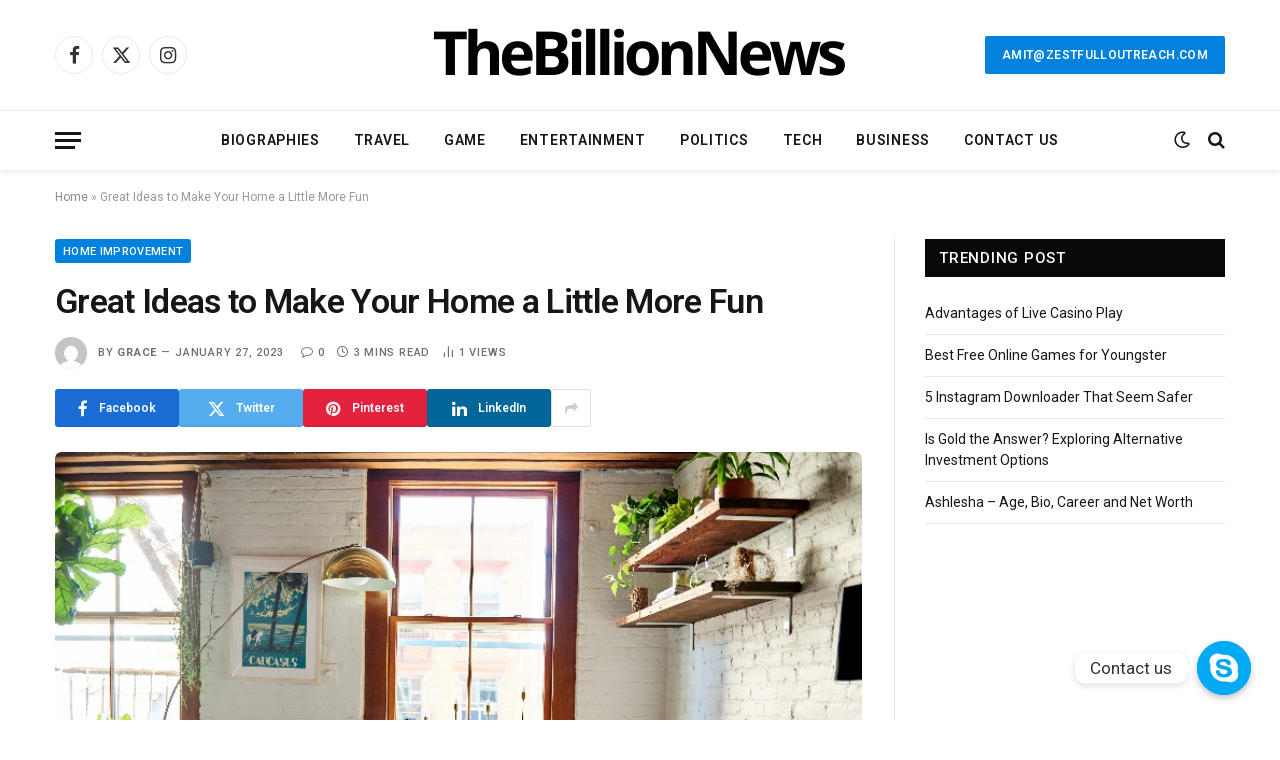

--- FILE ---
content_type: text/html; charset=UTF-8
request_url: https://www.thebillionnews.com/great-ideas-to-make-your-home-a-little-more-fun/
body_size: 22165
content:

<!DOCTYPE html>
<html lang="en-US" class="s-light site-s-light">

<head>

	<meta charset="UTF-8" />
	<meta name="viewport" content="width=device-width, initial-scale=1" />
	<meta name='robots' content='index, follow, max-image-preview:large, max-snippet:-1, max-video-preview:-1' />

	<!-- This site is optimized with the Yoast SEO Premium plugin v22.0 (Yoast SEO v26.8) - https://yoast.com/product/yoast-seo-premium-wordpress/ -->
	<title>Great Ideas to Make Your Home a Little More Fun - The Billion News</title><link rel="preload" as="image" imagesrcset="https://www.thebillionnews.com/wp-content/uploads/2023/01/Home-a-Little-More-Fun.jpg 750w, https://www.thebillionnews.com/wp-content/uploads/2023/01/Home-a-Little-More-Fun-300x200.jpg 300w, https://www.thebillionnews.com/wp-content/uploads/2023/01/Home-a-Little-More-Fun-150x100.jpg 150w, https://www.thebillionnews.com/wp-content/uploads/2023/01/Home-a-Little-More-Fun-696x464.jpg 696w" imagesizes="(max-width: 768px) 100vw, 768px" /><link rel="preload" as="font" href="https://www.thebillionnews.com/wp-content/themes/smart-mag/css/icons/fonts/ts-icons.woff2?v2.7" type="font/woff2" crossorigin="anonymous" />
	<link rel="canonical" href="https://www.thebillionnews.com/great-ideas-to-make-your-home-a-little-more-fun/" />
	<meta property="og:locale" content="en_US" />
	<meta property="og:type" content="article" />
	<meta property="og:title" content="Great Ideas to Make Your Home a Little More Fun" />
	<meta property="og:description" content="Fun is one of the most important things you can have in life. It can help to brighten even the darkest of days, and when you remember to make time for it, fun can keep your mental health in tip-top condition. So, with all of that in mind, this article aims to highlight some of" />
	<meta property="og:url" content="https://www.thebillionnews.com/great-ideas-to-make-your-home-a-little-more-fun/" />
	<meta property="og:site_name" content="The Billion News" />
	<meta property="article:published_time" content="2023-01-27T17:54:07+00:00" />
	<meta property="og:image" content="https://www.thebillionnews.com/wp-content/uploads/2023/01/Home-a-Little-More-Fun.jpg" />
	<meta property="og:image:width" content="750" />
	<meta property="og:image:height" content="500" />
	<meta property="og:image:type" content="image/jpeg" />
	<meta name="author" content="Grace" />
	<meta name="twitter:card" content="summary_large_image" />
	<meta name="twitter:label1" content="Written by" />
	<meta name="twitter:data1" content="Grace" />
	<meta name="twitter:label2" content="Est. reading time" />
	<meta name="twitter:data2" content="3 minutes" />
	<script type="application/ld+json" class="yoast-schema-graph">{"@context":"https://schema.org","@graph":[{"@type":"Article","@id":"https://www.thebillionnews.com/great-ideas-to-make-your-home-a-little-more-fun/#article","isPartOf":{"@id":"https://www.thebillionnews.com/great-ideas-to-make-your-home-a-little-more-fun/"},"author":{"name":"Grace","@id":"https://www.thebillionnews.com/#/schema/person/29af9bad2a3be5dc149760ce7ab86866"},"headline":"Great Ideas to Make Your Home a Little More Fun","datePublished":"2023-01-27T17:54:07+00:00","mainEntityOfPage":{"@id":"https://www.thebillionnews.com/great-ideas-to-make-your-home-a-little-more-fun/"},"wordCount":510,"image":{"@id":"https://www.thebillionnews.com/great-ideas-to-make-your-home-a-little-more-fun/#primaryimage"},"thumbnailUrl":"https://www.thebillionnews.com/wp-content/uploads/2023/01/Home-a-Little-More-Fun.jpg","keywords":["Home a Little More Fun"],"articleSection":["Home improvement"],"inLanguage":"en-US"},{"@type":"WebPage","@id":"https://www.thebillionnews.com/great-ideas-to-make-your-home-a-little-more-fun/","url":"https://www.thebillionnews.com/great-ideas-to-make-your-home-a-little-more-fun/","name":"Great Ideas to Make Your Home a Little More Fun - The Billion News","isPartOf":{"@id":"https://www.thebillionnews.com/#website"},"primaryImageOfPage":{"@id":"https://www.thebillionnews.com/great-ideas-to-make-your-home-a-little-more-fun/#primaryimage"},"image":{"@id":"https://www.thebillionnews.com/great-ideas-to-make-your-home-a-little-more-fun/#primaryimage"},"thumbnailUrl":"https://www.thebillionnews.com/wp-content/uploads/2023/01/Home-a-Little-More-Fun.jpg","datePublished":"2023-01-27T17:54:07+00:00","author":{"@id":"https://www.thebillionnews.com/#/schema/person/29af9bad2a3be5dc149760ce7ab86866"},"breadcrumb":{"@id":"https://www.thebillionnews.com/great-ideas-to-make-your-home-a-little-more-fun/#breadcrumb"},"inLanguage":"en-US","potentialAction":[{"@type":"ReadAction","target":["https://www.thebillionnews.com/great-ideas-to-make-your-home-a-little-more-fun/"]}]},{"@type":"ImageObject","inLanguage":"en-US","@id":"https://www.thebillionnews.com/great-ideas-to-make-your-home-a-little-more-fun/#primaryimage","url":"https://www.thebillionnews.com/wp-content/uploads/2023/01/Home-a-Little-More-Fun.jpg","contentUrl":"https://www.thebillionnews.com/wp-content/uploads/2023/01/Home-a-Little-More-Fun.jpg","width":750,"height":500},{"@type":"BreadcrumbList","@id":"https://www.thebillionnews.com/great-ideas-to-make-your-home-a-little-more-fun/#breadcrumb","itemListElement":[{"@type":"ListItem","position":1,"name":"Home","item":"https://www.thebillionnews.com/"},{"@type":"ListItem","position":2,"name":"Great Ideas to Make Your Home a Little More Fun"}]},{"@type":"WebSite","@id":"https://www.thebillionnews.com/#website","url":"https://www.thebillionnews.com/","name":"The Billion News","description":"","potentialAction":[{"@type":"SearchAction","target":{"@type":"EntryPoint","urlTemplate":"https://www.thebillionnews.com/?s={search_term_string}"},"query-input":{"@type":"PropertyValueSpecification","valueRequired":true,"valueName":"search_term_string"}}],"inLanguage":"en-US"},{"@type":"Person","@id":"https://www.thebillionnews.com/#/schema/person/29af9bad2a3be5dc149760ce7ab86866","name":"Grace","image":{"@type":"ImageObject","inLanguage":"en-US","@id":"https://www.thebillionnews.com/#/schema/person/image/","url":"https://secure.gravatar.com/avatar/183461fef8e0e985ddb92cc33b89dda3714a1ff3e8a4ec0c1c373452cbae9d0f?s=96&d=mm&r=g","contentUrl":"https://secure.gravatar.com/avatar/183461fef8e0e985ddb92cc33b89dda3714a1ff3e8a4ec0c1c373452cbae9d0f?s=96&d=mm&r=g","caption":"Grace"},"url":"https://www.thebillionnews.com/author/grace/"}]}</script>
	<!-- / Yoast SEO Premium plugin. -->


<link rel='dns-prefetch' href='//fonts.googleapis.com' />
<link rel="alternate" type="application/rss+xml" title="The Billion News &raquo; Feed" href="https://www.thebillionnews.com/feed/" />
<link rel="alternate" type="application/rss+xml" title="The Billion News &raquo; Comments Feed" href="https://www.thebillionnews.com/comments/feed/" />
<link rel="alternate" type="application/rss+xml" title="The Billion News &raquo; Great Ideas to Make Your Home a Little More Fun Comments Feed" href="https://www.thebillionnews.com/great-ideas-to-make-your-home-a-little-more-fun/feed/" />
<link rel="alternate" title="oEmbed (JSON)" type="application/json+oembed" href="https://www.thebillionnews.com/wp-json/oembed/1.0/embed?url=https%3A%2F%2Fwww.thebillionnews.com%2Fgreat-ideas-to-make-your-home-a-little-more-fun%2F" />
<link rel="alternate" title="oEmbed (XML)" type="text/xml+oembed" href="https://www.thebillionnews.com/wp-json/oembed/1.0/embed?url=https%3A%2F%2Fwww.thebillionnews.com%2Fgreat-ideas-to-make-your-home-a-little-more-fun%2F&#038;format=xml" />
<style id='wp-img-auto-sizes-contain-inline-css' type='text/css'>
img:is([sizes=auto i],[sizes^="auto," i]){contain-intrinsic-size:3000px 1500px}
/*# sourceURL=wp-img-auto-sizes-contain-inline-css */
</style>
<style id='wp-emoji-styles-inline-css' type='text/css'>

	img.wp-smiley, img.emoji {
		display: inline !important;
		border: none !important;
		box-shadow: none !important;
		height: 1em !important;
		width: 1em !important;
		margin: 0 0.07em !important;
		vertical-align: -0.1em !important;
		background: none !important;
		padding: 0 !important;
	}
/*# sourceURL=wp-emoji-styles-inline-css */
</style>
<link rel='stylesheet' id='wp-block-library-css' href='https://www.thebillionnews.com/wp-includes/css/dist/block-library/style.min.css?ver=6.9' type='text/css' media='all' />
<style id='global-styles-inline-css' type='text/css'>
:root{--wp--preset--aspect-ratio--square: 1;--wp--preset--aspect-ratio--4-3: 4/3;--wp--preset--aspect-ratio--3-4: 3/4;--wp--preset--aspect-ratio--3-2: 3/2;--wp--preset--aspect-ratio--2-3: 2/3;--wp--preset--aspect-ratio--16-9: 16/9;--wp--preset--aspect-ratio--9-16: 9/16;--wp--preset--color--black: #000000;--wp--preset--color--cyan-bluish-gray: #abb8c3;--wp--preset--color--white: #ffffff;--wp--preset--color--pale-pink: #f78da7;--wp--preset--color--vivid-red: #cf2e2e;--wp--preset--color--luminous-vivid-orange: #ff6900;--wp--preset--color--luminous-vivid-amber: #fcb900;--wp--preset--color--light-green-cyan: #7bdcb5;--wp--preset--color--vivid-green-cyan: #00d084;--wp--preset--color--pale-cyan-blue: #8ed1fc;--wp--preset--color--vivid-cyan-blue: #0693e3;--wp--preset--color--vivid-purple: #9b51e0;--wp--preset--gradient--vivid-cyan-blue-to-vivid-purple: linear-gradient(135deg,rgb(6,147,227) 0%,rgb(155,81,224) 100%);--wp--preset--gradient--light-green-cyan-to-vivid-green-cyan: linear-gradient(135deg,rgb(122,220,180) 0%,rgb(0,208,130) 100%);--wp--preset--gradient--luminous-vivid-amber-to-luminous-vivid-orange: linear-gradient(135deg,rgb(252,185,0) 0%,rgb(255,105,0) 100%);--wp--preset--gradient--luminous-vivid-orange-to-vivid-red: linear-gradient(135deg,rgb(255,105,0) 0%,rgb(207,46,46) 100%);--wp--preset--gradient--very-light-gray-to-cyan-bluish-gray: linear-gradient(135deg,rgb(238,238,238) 0%,rgb(169,184,195) 100%);--wp--preset--gradient--cool-to-warm-spectrum: linear-gradient(135deg,rgb(74,234,220) 0%,rgb(151,120,209) 20%,rgb(207,42,186) 40%,rgb(238,44,130) 60%,rgb(251,105,98) 80%,rgb(254,248,76) 100%);--wp--preset--gradient--blush-light-purple: linear-gradient(135deg,rgb(255,206,236) 0%,rgb(152,150,240) 100%);--wp--preset--gradient--blush-bordeaux: linear-gradient(135deg,rgb(254,205,165) 0%,rgb(254,45,45) 50%,rgb(107,0,62) 100%);--wp--preset--gradient--luminous-dusk: linear-gradient(135deg,rgb(255,203,112) 0%,rgb(199,81,192) 50%,rgb(65,88,208) 100%);--wp--preset--gradient--pale-ocean: linear-gradient(135deg,rgb(255,245,203) 0%,rgb(182,227,212) 50%,rgb(51,167,181) 100%);--wp--preset--gradient--electric-grass: linear-gradient(135deg,rgb(202,248,128) 0%,rgb(113,206,126) 100%);--wp--preset--gradient--midnight: linear-gradient(135deg,rgb(2,3,129) 0%,rgb(40,116,252) 100%);--wp--preset--font-size--small: 13px;--wp--preset--font-size--medium: 20px;--wp--preset--font-size--large: 36px;--wp--preset--font-size--x-large: 42px;--wp--preset--spacing--20: 0.44rem;--wp--preset--spacing--30: 0.67rem;--wp--preset--spacing--40: 1rem;--wp--preset--spacing--50: 1.5rem;--wp--preset--spacing--60: 2.25rem;--wp--preset--spacing--70: 3.38rem;--wp--preset--spacing--80: 5.06rem;--wp--preset--shadow--natural: 6px 6px 9px rgba(0, 0, 0, 0.2);--wp--preset--shadow--deep: 12px 12px 50px rgba(0, 0, 0, 0.4);--wp--preset--shadow--sharp: 6px 6px 0px rgba(0, 0, 0, 0.2);--wp--preset--shadow--outlined: 6px 6px 0px -3px rgb(255, 255, 255), 6px 6px rgb(0, 0, 0);--wp--preset--shadow--crisp: 6px 6px 0px rgb(0, 0, 0);}:where(.is-layout-flex){gap: 0.5em;}:where(.is-layout-grid){gap: 0.5em;}body .is-layout-flex{display: flex;}.is-layout-flex{flex-wrap: wrap;align-items: center;}.is-layout-flex > :is(*, div){margin: 0;}body .is-layout-grid{display: grid;}.is-layout-grid > :is(*, div){margin: 0;}:where(.wp-block-columns.is-layout-flex){gap: 2em;}:where(.wp-block-columns.is-layout-grid){gap: 2em;}:where(.wp-block-post-template.is-layout-flex){gap: 1.25em;}:where(.wp-block-post-template.is-layout-grid){gap: 1.25em;}.has-black-color{color: var(--wp--preset--color--black) !important;}.has-cyan-bluish-gray-color{color: var(--wp--preset--color--cyan-bluish-gray) !important;}.has-white-color{color: var(--wp--preset--color--white) !important;}.has-pale-pink-color{color: var(--wp--preset--color--pale-pink) !important;}.has-vivid-red-color{color: var(--wp--preset--color--vivid-red) !important;}.has-luminous-vivid-orange-color{color: var(--wp--preset--color--luminous-vivid-orange) !important;}.has-luminous-vivid-amber-color{color: var(--wp--preset--color--luminous-vivid-amber) !important;}.has-light-green-cyan-color{color: var(--wp--preset--color--light-green-cyan) !important;}.has-vivid-green-cyan-color{color: var(--wp--preset--color--vivid-green-cyan) !important;}.has-pale-cyan-blue-color{color: var(--wp--preset--color--pale-cyan-blue) !important;}.has-vivid-cyan-blue-color{color: var(--wp--preset--color--vivid-cyan-blue) !important;}.has-vivid-purple-color{color: var(--wp--preset--color--vivid-purple) !important;}.has-black-background-color{background-color: var(--wp--preset--color--black) !important;}.has-cyan-bluish-gray-background-color{background-color: var(--wp--preset--color--cyan-bluish-gray) !important;}.has-white-background-color{background-color: var(--wp--preset--color--white) !important;}.has-pale-pink-background-color{background-color: var(--wp--preset--color--pale-pink) !important;}.has-vivid-red-background-color{background-color: var(--wp--preset--color--vivid-red) !important;}.has-luminous-vivid-orange-background-color{background-color: var(--wp--preset--color--luminous-vivid-orange) !important;}.has-luminous-vivid-amber-background-color{background-color: var(--wp--preset--color--luminous-vivid-amber) !important;}.has-light-green-cyan-background-color{background-color: var(--wp--preset--color--light-green-cyan) !important;}.has-vivid-green-cyan-background-color{background-color: var(--wp--preset--color--vivid-green-cyan) !important;}.has-pale-cyan-blue-background-color{background-color: var(--wp--preset--color--pale-cyan-blue) !important;}.has-vivid-cyan-blue-background-color{background-color: var(--wp--preset--color--vivid-cyan-blue) !important;}.has-vivid-purple-background-color{background-color: var(--wp--preset--color--vivid-purple) !important;}.has-black-border-color{border-color: var(--wp--preset--color--black) !important;}.has-cyan-bluish-gray-border-color{border-color: var(--wp--preset--color--cyan-bluish-gray) !important;}.has-white-border-color{border-color: var(--wp--preset--color--white) !important;}.has-pale-pink-border-color{border-color: var(--wp--preset--color--pale-pink) !important;}.has-vivid-red-border-color{border-color: var(--wp--preset--color--vivid-red) !important;}.has-luminous-vivid-orange-border-color{border-color: var(--wp--preset--color--luminous-vivid-orange) !important;}.has-luminous-vivid-amber-border-color{border-color: var(--wp--preset--color--luminous-vivid-amber) !important;}.has-light-green-cyan-border-color{border-color: var(--wp--preset--color--light-green-cyan) !important;}.has-vivid-green-cyan-border-color{border-color: var(--wp--preset--color--vivid-green-cyan) !important;}.has-pale-cyan-blue-border-color{border-color: var(--wp--preset--color--pale-cyan-blue) !important;}.has-vivid-cyan-blue-border-color{border-color: var(--wp--preset--color--vivid-cyan-blue) !important;}.has-vivid-purple-border-color{border-color: var(--wp--preset--color--vivid-purple) !important;}.has-vivid-cyan-blue-to-vivid-purple-gradient-background{background: var(--wp--preset--gradient--vivid-cyan-blue-to-vivid-purple) !important;}.has-light-green-cyan-to-vivid-green-cyan-gradient-background{background: var(--wp--preset--gradient--light-green-cyan-to-vivid-green-cyan) !important;}.has-luminous-vivid-amber-to-luminous-vivid-orange-gradient-background{background: var(--wp--preset--gradient--luminous-vivid-amber-to-luminous-vivid-orange) !important;}.has-luminous-vivid-orange-to-vivid-red-gradient-background{background: var(--wp--preset--gradient--luminous-vivid-orange-to-vivid-red) !important;}.has-very-light-gray-to-cyan-bluish-gray-gradient-background{background: var(--wp--preset--gradient--very-light-gray-to-cyan-bluish-gray) !important;}.has-cool-to-warm-spectrum-gradient-background{background: var(--wp--preset--gradient--cool-to-warm-spectrum) !important;}.has-blush-light-purple-gradient-background{background: var(--wp--preset--gradient--blush-light-purple) !important;}.has-blush-bordeaux-gradient-background{background: var(--wp--preset--gradient--blush-bordeaux) !important;}.has-luminous-dusk-gradient-background{background: var(--wp--preset--gradient--luminous-dusk) !important;}.has-pale-ocean-gradient-background{background: var(--wp--preset--gradient--pale-ocean) !important;}.has-electric-grass-gradient-background{background: var(--wp--preset--gradient--electric-grass) !important;}.has-midnight-gradient-background{background: var(--wp--preset--gradient--midnight) !important;}.has-small-font-size{font-size: var(--wp--preset--font-size--small) !important;}.has-medium-font-size{font-size: var(--wp--preset--font-size--medium) !important;}.has-large-font-size{font-size: var(--wp--preset--font-size--large) !important;}.has-x-large-font-size{font-size: var(--wp--preset--font-size--x-large) !important;}
/*# sourceURL=global-styles-inline-css */
</style>

<style id='classic-theme-styles-inline-css' type='text/css'>
/*! This file is auto-generated */
.wp-block-button__link{color:#fff;background-color:#32373c;border-radius:9999px;box-shadow:none;text-decoration:none;padding:calc(.667em + 2px) calc(1.333em + 2px);font-size:1.125em}.wp-block-file__button{background:#32373c;color:#fff;text-decoration:none}
/*# sourceURL=/wp-includes/css/classic-themes.min.css */
</style>
<link rel='stylesheet' id='chaty-front-css-css' href='https://www.thebillionnews.com/wp-content/plugins/chaty/css/chaty-front.min.css?ver=3.1.81663761524' type='text/css' media='all' />
<link rel='stylesheet' id='elementor-lazyload-css' href='https://www.thebillionnews.com/wp-content/plugins/elementor/assets/css/modules/lazyload/frontend.min.css?ver=3.19.2' type='text/css' media='all' />
<link rel='stylesheet' id='smartmag-core-css' href='https://www.thebillionnews.com/wp-content/themes/smart-mag/style.css?ver=9.5.0' type='text/css' media='all' />
<style id='smartmag-core-inline-css' type='text/css'>
:root { --c-main: #0282dc;
--c-main-rgb: 2,130,220;
--text-font: "Roboto", system-ui, -apple-system, "Segoe UI", Arial, sans-serif;
--body-font: "Roboto", system-ui, -apple-system, "Segoe UI", Arial, sans-serif;
--ui-font: "Roboto", system-ui, -apple-system, "Segoe UI", Arial, sans-serif;
--title-font: "Roboto", system-ui, -apple-system, "Segoe UI", Arial, sans-serif;
--h-font: "Roboto", system-ui, -apple-system, "Segoe UI", Arial, sans-serif;
--title-font: var(--body-font);
--main-width: 1170px;
--c-post-meta: #6a6f7e;
--c-excerpts: #656a6d;
--excerpt-size: 13px;
--post-content-gaps: 1.5em; }
.post-title:not(._) { font-weight: 600; letter-spacing: -0.02em; }
:root { --sidebar-width: 301px; }
.ts-row, .has-el-gap { --sidebar-c-width: calc(var(--sidebar-width) + var(--grid-gutter-h) + var(--sidebar-c-pad)); }
:root { --sidebar-pad: 44px; --sidebar-sep-pad: 44px; }
.smart-head-main { --c-shadow: rgba(0,0,0,0.07); }
.smart-head-main .smart-head-bot { border-top-width: 1px; border-top-color: #ededed; }
.s-dark .smart-head-main .smart-head-bot,
.smart-head-main .s-dark.smart-head-bot { border-top-color: #2d2d2d; }
.navigation-main .menu > li > a { letter-spacing: 0.05em; }
.lower-footer .inner { padding-top: 55px; padding-bottom: 55px; padding-left: 30px; padding-right: 30px; }
.post-meta { font-family: var(--ui-font); }
.post-meta .meta-item, .post-meta .text-in { font-size: 10px; font-weight: 600; text-transform: uppercase; letter-spacing: 0.07em; }
.post-meta .post-cat > a { font-weight: 600; letter-spacing: 0.09em; }
.post-meta .post-author > a { font-weight: bold; }
.s-light .block-wrap.s-dark { --c-post-meta: var(--c-contrast-450); }
.post-meta .post-author > a { color: #6a6f7e; }
.post-meta .post-cat > a { color: var(--c-main); }
.s-dark .post-meta .post-cat > a { color: #6a6f7e; }
.l-post { --media-radius: 8px; }
.l-post .excerpt { font-family: var(--ui-font); }
.cat-labels .category { border-radius: 3px; padding-top: 2px; }
.block-head-a1 .heading { font-weight: 800; }
.block-head-a2 .heading { font-weight: 900; }
.block-head-c .heading { font-family: var(--ui-font); font-size: 16px; letter-spacing: 0.05em; }
.block-head-g .heading { font-size: 15px; letter-spacing: 0.05em; }
.load-button { border-radius: 6px; }
.loop-grid-base .post-title { font-size: 17px; }
.loop-grid-sm .post-title { font-size: 15px; }
.has-nums .l-post { --num-font: var(--ui-font); }
.has-nums-a .l-post .post-title:before,
.has-nums-b .l-post .content:before { font-size: 34px; font-weight: 500; }
.has-nums:not(.has-nums-c) { --num-color: var(--c-main); }
.loop-list .ratio-is-custom { padding-bottom: calc(100% / 1.55); }
.loop-list .post-title { font-size: 22px; }
.single-featured .featured, .the-post-header .featured { border-radius: 6px; --media-radius: 6px; overflow: hidden; }
.post-meta-single .meta-item, .post-meta-single .text-in { font-size: 11px; font-weight: 500; }
.entry-content p { --post-content-gaps: 1.3em; }
.post-share-b:not(.is-not-global) { --service-width: 124px; --service-min-width: initial; --service-b-radius: 3px; }
.post-share-b:not(.is-not-global) .service .label { font-size: 12px; }
.s-head-modern .sub-title { font-size: 16px; }
@media (min-width: 1200px) { .s-head-modern-a .post-title { font-size: 34px; } }
@media (min-width: 940px) and (max-width: 1200px) { .ts-row, .has-el-gap { --sidebar-c-width: calc(var(--sidebar-width) + var(--grid-gutter-h) + var(--sidebar-c-pad)); } }
@media (min-width: 768px) and (max-width: 940px) { .ts-contain, .main { padding-left: 35px; padding-right: 35px; } }
@media (max-width: 767px) { .ts-contain, .main { padding-left: 25px; padding-right: 25px; } }


/*# sourceURL=smartmag-core-inline-css */
</style>
<link rel='stylesheet' id='smartmag-magnific-popup-css' href='https://www.thebillionnews.com/wp-content/themes/smart-mag/css/lightbox.css?ver=9.5.0' type='text/css' media='all' />
<link rel='stylesheet' id='smartmag-icons-css' href='https://www.thebillionnews.com/wp-content/themes/smart-mag/css/icons/icons.css?ver=9.5.0' type='text/css' media='all' />
<link rel='stylesheet' id='smartmag-gfonts-custom-css' href='https://fonts.googleapis.com/css?family=Roboto%3A400%2C500%2C600%2C700&#038;display=swap' type='text/css' media='all' />
<link rel='stylesheet' id='wp-block-paragraph-css' href='https://www.thebillionnews.com/wp-includes/blocks/paragraph/style.min.css?ver=6.9' type='text/css' media='all' />
<link rel='stylesheet' id='wp-block-heading-css' href='https://www.thebillionnews.com/wp-includes/blocks/heading/style.min.css?ver=6.9' type='text/css' media='all' />
<script type="text/javascript" src="https://www.thebillionnews.com/wp-includes/js/jquery/jquery.min.js?ver=3.7.1" id="jquery-core-js"></script>
<script type="text/javascript" src="https://www.thebillionnews.com/wp-includes/js/jquery/jquery-migrate.min.js?ver=3.4.1" id="jquery-migrate-js"></script>
<script type="text/javascript" src="https://www.thebillionnews.com/wp-content/plugins/sphere-post-views/assets/js/post-views.js?ver=1.0.1" id="sphere-post-views-js"></script>
<script type="text/javascript" id="sphere-post-views-js-after">
/* <![CDATA[ */
var Sphere_PostViews = {"ajaxUrl":"https:\/\/www.thebillionnews.com\/wp-admin\/admin-ajax.php?sphere_post_views=1","sampling":0,"samplingRate":10,"repeatCountDelay":0,"postID":3134,"token":"165a3f1de4"}
//# sourceURL=sphere-post-views-js-after
/* ]]> */
</script>
<link rel="https://api.w.org/" href="https://www.thebillionnews.com/wp-json/" /><link rel="alternate" title="JSON" type="application/json" href="https://www.thebillionnews.com/wp-json/wp/v2/posts/3134" /><link rel="EditURI" type="application/rsd+xml" title="RSD" href="https://www.thebillionnews.com/xmlrpc.php?rsd" />
<meta name="generator" content="WordPress 6.9" />
<link rel='shortlink' href='https://www.thebillionnews.com/?p=3134' />

		<script>
		var BunyadSchemeKey = 'bunyad-scheme';
		(() => {
			const d = document.documentElement;
			const c = d.classList;
			var scheme = localStorage.getItem(BunyadSchemeKey);
			
			if (scheme) {
				d.dataset.origClass = c;
				scheme === 'dark' ? c.remove('s-light', 'site-s-light') : c.remove('s-dark', 'site-s-dark');
				c.add('site-s-' + scheme, 's-' + scheme);
			}
		})();
		</script>
		<meta name="generator" content="Elementor 3.19.2; features: e_optimized_assets_loading, e_optimized_css_loading, e_font_icon_svg, additional_custom_breakpoints, block_editor_assets_optimize, e_image_loading_optimization; settings: css_print_method-external, google_font-enabled, font_display-swap">


</head>

<body class="wp-singular post-template-default single single-post postid-3134 single-format-standard wp-theme-smart-mag right-sidebar post-layout-modern post-cat-604 has-lb has-lb-sm has-sb-sep layout-normal e-lazyload elementor-default elementor-kit-3593">



<div class="main-wrap">

	
<div class="off-canvas-backdrop"></div>
<div class="mobile-menu-container off-canvas s-dark hide-menu-lg" id="off-canvas">

	<div class="off-canvas-head">
		<a href="#" class="close">
			<span class="visuallyhidden">Close Menu</span>
			<i class="tsi tsi-times"></i>
		</a>

		<div class="ts-logo">
					</div>
	</div>

	<div class="off-canvas-content">

					<ul class="mobile-menu"></ul>
		
		
		
		<div class="spc-social-block spc-social spc-social-b smart-head-social">
		
			
				<a href="#" class="link service s-facebook" target="_blank" rel="nofollow noopener">
					<i class="icon tsi tsi-facebook"></i>					<span class="visuallyhidden">Facebook</span>
				</a>
									
			
				<a href="#" class="link service s-twitter" target="_blank" rel="nofollow noopener">
					<i class="icon tsi tsi-twitter"></i>					<span class="visuallyhidden">X (Twitter)</span>
				</a>
									
			
				<a href="#" class="link service s-instagram" target="_blank" rel="nofollow noopener">
					<i class="icon tsi tsi-instagram"></i>					<span class="visuallyhidden">Instagram</span>
				</a>
									
			
		</div>

		
	</div>

</div>
<div class="smart-head smart-head-b smart-head-main" id="smart-head" data-sticky="auto" data-sticky-type="smart" data-sticky-full>
	
	<div class="smart-head-row smart-head-mid smart-head-row-3 is-light smart-head-row-full">

		<div class="inner wrap">

							
				<div class="items items-left ">
				
		<div class="spc-social-block spc-social spc-social-b smart-head-social">
		
			
				<a href="#" class="link service s-facebook" target="_blank" rel="nofollow noopener">
					<i class="icon tsi tsi-facebook"></i>					<span class="visuallyhidden">Facebook</span>
				</a>
									
			
				<a href="#" class="link service s-twitter" target="_blank" rel="nofollow noopener">
					<i class="icon tsi tsi-twitter"></i>					<span class="visuallyhidden">X (Twitter)</span>
				</a>
									
			
				<a href="#" class="link service s-instagram" target="_blank" rel="nofollow noopener">
					<i class="icon tsi tsi-instagram"></i>					<span class="visuallyhidden">Instagram</span>
				</a>
									
			
		</div>

						</div>

							
				<div class="items items-center ">
					<a href="https://www.thebillionnews.com/" title="The Billion News" rel="home" class="logo-link ts-logo logo-is-image">
		<span>
			
				
					<img src="https://www.thebillionnews.com/wp-content/uploads/2023/08/thebillionnews-logo-top420-×-80-px.png" class="logo-image logo-image-dark" alt="The Billion News" width="420" height="80"/><img src="https://www.thebillionnews.com/wp-content/uploads/2023/08/thebillionnews-logo-top420-×-80-px.png" class="logo-image" alt="The Billion News" width="420" height="80"/>
									 
					</span>
	</a>				</div>

							
				<div class="items items-right ">
				
	<a href="mailto:amit@zestfulloutreach.com" class="ts-button ts-button-a ts-button1">
		amit@zestfulloutreach.com	</a>
				</div>

						
		</div>
	</div>

	
	<div class="smart-head-row smart-head-bot smart-head-row-3 is-light has-center-nav smart-head-row-full">

		<div class="inner wrap">

							
				<div class="items items-left ">
				
<button class="offcanvas-toggle has-icon" type="button" aria-label="Menu">
	<span class="hamburger-icon hamburger-icon-a">
		<span class="inner"></span>
	</span>
</button>				</div>

							
				<div class="items items-center ">
					<div class="nav-wrap">
		<nav class="navigation navigation-main nav-hov-a">
			<ul id="menu-main-menu" class="menu"><li id="menu-item-1558" class="menu-item menu-item-type-taxonomy menu-item-object-category menu-cat-18 menu-item-1558"><a href="https://www.thebillionnews.com/category/biographies/">Biographies</a></li>
<li id="menu-item-1559" class="menu-item menu-item-type-taxonomy menu-item-object-category menu-cat-201 menu-item-1559"><a href="https://www.thebillionnews.com/category/travel/">Travel</a></li>
<li id="menu-item-1560" class="menu-item menu-item-type-taxonomy menu-item-object-category menu-cat-22 menu-item-1560"><a href="https://www.thebillionnews.com/category/game/">Game</a></li>
<li id="menu-item-177" class="mvp-mega-dropdown menu-item menu-item-type-taxonomy menu-item-object-category menu-cat-24 menu-item-177"><a href="https://www.thebillionnews.com/category/entertainment/">Entertainment</a></li>
<li id="menu-item-364" class="menu-item menu-item-type-taxonomy menu-item-object-category menu-cat-43 menu-item-364"><a href="https://www.thebillionnews.com/category/politics/">Politics</a></li>
<li id="menu-item-335" class="mvp-mega-dropdown menu-item menu-item-type-taxonomy menu-item-object-category menu-cat-21 menu-item-335"><a href="https://www.thebillionnews.com/category/tech/">Tech</a></li>
<li id="menu-item-176" class="mvp-mega-dropdown menu-item menu-item-type-taxonomy menu-item-object-category menu-cat-42 menu-item-176"><a href="https://www.thebillionnews.com/category/business/">Business</a></li>
<li id="menu-item-2862" class="menu-item menu-item-type-post_type menu-item-object-page menu-item-2862"><a href="https://www.thebillionnews.com/contact-us/">Contact Us</a></li>
</ul>		</nav>
	</div>
				</div>

							
				<div class="items items-right ">
				
<div class="scheme-switcher has-icon-only">
	<a href="#" class="toggle is-icon toggle-dark" title="Switch to Dark Design - easier on eyes.">
		<i class="icon tsi tsi-moon"></i>
	</a>
	<a href="#" class="toggle is-icon toggle-light" title="Switch to Light Design.">
		<i class="icon tsi tsi-bright"></i>
	</a>
</div>

	<a href="#" class="search-icon has-icon-only is-icon" title="Search">
		<i class="tsi tsi-search"></i>
	</a>

				</div>

						
		</div>
	</div>

	</div>
<div class="smart-head smart-head-a smart-head-mobile" id="smart-head-mobile" data-sticky="mid" data-sticky-type="smart" data-sticky-full>
	
	<div class="smart-head-row smart-head-mid smart-head-row-3 s-dark smart-head-row-full">

		<div class="inner wrap">

							
				<div class="items items-left ">
				
<button class="offcanvas-toggle has-icon" type="button" aria-label="Menu">
	<span class="hamburger-icon hamburger-icon-a">
		<span class="inner"></span>
	</span>
</button>				</div>

							
				<div class="items items-center ">
					<a href="https://www.thebillionnews.com/" title="The Billion News" rel="home" class="logo-link ts-logo logo-is-image">
		<span>
			
				
					<img src="https://www.thebillionnews.com/wp-content/uploads/2023/08/thebillionnews-logo-top420-×-80-px.png" class="logo-image logo-image-dark" alt="The Billion News" width="420" height="80"/><img src="https://www.thebillionnews.com/wp-content/uploads/2023/08/thebillionnews-logo-top420-×-80-px.png" class="logo-image" alt="The Billion News" width="420" height="80"/>
									 
					</span>
	</a>				</div>

							
				<div class="items items-right ">
				

	<a href="#" class="search-icon has-icon-only is-icon" title="Search">
		<i class="tsi tsi-search"></i>
	</a>

				</div>

						
		</div>
	</div>

	</div>
<nav class="breadcrumbs is-full-width breadcrumbs-a" id="breadcrumb"><div class="inner ts-contain "><span><span><a href="https://www.thebillionnews.com/">Home</a></span> » <span class="breadcrumb_last" aria-current="page">Great Ideas to Make Your Home a Little More Fun</span></span></div></nav>
<div class="main ts-contain cf right-sidebar">
	
		

<div class="ts-row">
	<div class="col-8 main-content s-post-contain">

					<div class="the-post-header s-head-modern s-head-modern-a">
	<div class="post-meta post-meta-a post-meta-left post-meta-single has-below"><div class="post-meta-items meta-above"><span class="meta-item cat-labels">
						
						<a href="https://www.thebillionnews.com/category/home-improvement/" class="category" rel="category">Home improvement</a>
					</span>
					</div><h1 class="is-title post-title">Great Ideas to Make Your Home a Little More Fun</h1><div class="post-meta-items meta-below has-author-img"><span class="meta-item post-author has-img"><img alt='Grace' src='https://secure.gravatar.com/avatar/183461fef8e0e985ddb92cc33b89dda3714a1ff3e8a4ec0c1c373452cbae9d0f?s=32&#038;d=mm&#038;r=g' srcset='https://secure.gravatar.com/avatar/183461fef8e0e985ddb92cc33b89dda3714a1ff3e8a4ec0c1c373452cbae9d0f?s=64&#038;d=mm&#038;r=g 2x' class='avatar avatar-32 photo' height='32' width='32' decoding='async'/><span class="by">By</span> <a href="https://www.thebillionnews.com/author/grace/" title="Posts by Grace" rel="author">Grace</a></span><span class="meta-item has-next-icon date"><time class="post-date" datetime="2023-01-27T17:54:07+00:00">January 27, 2023</time></span><span class="has-next-icon meta-item comments has-icon"><a href="https://www.thebillionnews.com/great-ideas-to-make-your-home-a-little-more-fun/#respond"><i class="tsi tsi-comment-o"></i>0</a></span><span class="has-next-icon meta-item read-time has-icon"><i class="tsi tsi-clock"></i>3 Mins Read</span><span title="1 Article Views" class="meta-item post-views has-icon"><i class="tsi tsi-bar-chart-2"></i>1 <span>Views</span></span></div></div>
	<div class="post-share post-share-b spc-social-colors  post-share-b1">

				
		
				
			<a href="https://www.facebook.com/sharer.php?u=https%3A%2F%2Fwww.thebillionnews.com%2Fgreat-ideas-to-make-your-home-a-little-more-fun%2F" class="cf service s-facebook service-lg" 
				title="Share on Facebook" target="_blank" rel="nofollow noopener">
				<i class="tsi tsi-tsi tsi-facebook"></i>
				<span class="label">Facebook</span>
							</a>
				
				
			<a href="https://twitter.com/intent/tweet?url=https%3A%2F%2Fwww.thebillionnews.com%2Fgreat-ideas-to-make-your-home-a-little-more-fun%2F&#038;text=Great%20Ideas%20to%20Make%20Your%20Home%20a%20Little%20More%20Fun" class="cf service s-twitter service-lg" 
				title="Share on X (Twitter)" target="_blank" rel="nofollow noopener">
				<i class="tsi tsi-tsi tsi-twitter"></i>
				<span class="label">Twitter</span>
							</a>
				
				
			<a href="https://pinterest.com/pin/create/button/?url=https%3A%2F%2Fwww.thebillionnews.com%2Fgreat-ideas-to-make-your-home-a-little-more-fun%2F&#038;media=https%3A%2F%2Fwww.thebillionnews.com%2Fwp-content%2Fuploads%2F2023%2F01%2FHome-a-Little-More-Fun.jpg&#038;description=Great%20Ideas%20to%20Make%20Your%20Home%20a%20Little%20More%20Fun" class="cf service s-pinterest service-lg" 
				title="Share on Pinterest" target="_blank" rel="nofollow noopener">
				<i class="tsi tsi-tsi tsi-pinterest"></i>
				<span class="label">Pinterest</span>
							</a>
				
				
			<a href="https://www.linkedin.com/shareArticle?mini=true&#038;url=https%3A%2F%2Fwww.thebillionnews.com%2Fgreat-ideas-to-make-your-home-a-little-more-fun%2F" class="cf service s-linkedin service-lg" 
				title="Share on LinkedIn" target="_blank" rel="nofollow noopener">
				<i class="tsi tsi-tsi tsi-linkedin"></i>
				<span class="label">LinkedIn</span>
							</a>
				
				
			<a href="https://www.tumblr.com/share/link?url=https%3A%2F%2Fwww.thebillionnews.com%2Fgreat-ideas-to-make-your-home-a-little-more-fun%2F&#038;name=Great%20Ideas%20to%20Make%20Your%20Home%20a%20Little%20More%20Fun" class="cf service s-tumblr service-sm" 
				title="Share on Tumblr" target="_blank" rel="nofollow noopener">
				<i class="tsi tsi-tsi tsi-tumblr"></i>
				<span class="label">Tumblr</span>
							</a>
				
				
			<a href="https://wa.me/?text=Great%20Ideas%20to%20Make%20Your%20Home%20a%20Little%20More%20Fun%20https%3A%2F%2Fwww.thebillionnews.com%2Fgreat-ideas-to-make-your-home-a-little-more-fun%2F" class="cf service s-whatsapp service-sm" 
				title="Share on WhatsApp" target="_blank" rel="nofollow noopener">
				<i class="tsi tsi-tsi tsi-whatsapp"></i>
				<span class="label">WhatsApp</span>
							</a>
				
				
			<a href="https://www.reddit.com/submit?url=https%3A%2F%2Fwww.thebillionnews.com%2Fgreat-ideas-to-make-your-home-a-little-more-fun%2F&#038;title=Great%20Ideas%20to%20Make%20Your%20Home%20a%20Little%20More%20Fun" class="cf service s-reddit service-sm" 
				title="Share on Reddit" target="_blank" rel="nofollow noopener">
				<i class="tsi tsi-tsi tsi-reddit-alien"></i>
				<span class="label">Reddit</span>
							</a>
				
				
			<a href="mailto:?subject=Great%20Ideas%20to%20Make%20Your%20Home%20a%20Little%20More%20Fun&#038;body=https%3A%2F%2Fwww.thebillionnews.com%2Fgreat-ideas-to-make-your-home-a-little-more-fun%2F" class="cf service s-email service-sm" 
				title="Share via Email" target="_blank" rel="nofollow noopener">
				<i class="tsi tsi-tsi tsi-envelope-o"></i>
				<span class="label">Email</span>
							</a>
				
		
				
					<a href="#" class="show-more" title="Show More Social Sharing"><i class="tsi tsi-share"></i></a>
		
				
	</div>

	
	
</div>		
					<div class="single-featured">	
	<div class="featured">
				
			<a href="https://www.thebillionnews.com/wp-content/uploads/2023/01/Home-a-Little-More-Fun.jpg" class="image-link media-ratio ar-bunyad-main" title="Great Ideas to Make Your Home a Little More Fun"><img width="768" height="502" src="https://www.thebillionnews.com/wp-content/uploads/2023/01/Home-a-Little-More-Fun.jpg" class="attachment-bunyad-main size-bunyad-main no-lazy skip-lazy wp-post-image" alt="" sizes="(max-width: 768px) 100vw, 768px" title="Great Ideas to Make Your Home a Little More Fun" decoding="async" srcset="https://www.thebillionnews.com/wp-content/uploads/2023/01/Home-a-Little-More-Fun.jpg 750w, https://www.thebillionnews.com/wp-content/uploads/2023/01/Home-a-Little-More-Fun-300x200.jpg 300w, https://www.thebillionnews.com/wp-content/uploads/2023/01/Home-a-Little-More-Fun-150x100.jpg 150w, https://www.thebillionnews.com/wp-content/uploads/2023/01/Home-a-Little-More-Fun-696x464.jpg 696w" /></a>		
						
			</div>

	</div>
		
		<div class="the-post s-post-modern">

			<article id="post-3134" class="post-3134 post type-post status-publish format-standard has-post-thumbnail category-home-improvement tag-home-a-little-more-fun">
				
<div class="post-content-wrap has-share-float">
						<div class="post-share-float share-float-b is-hidden spc-social-colors spc-social-colored">
	<div class="inner">
					<span class="share-text">Share</span>
		
		<div class="services">
					
				
			<a href="https://www.facebook.com/sharer.php?u=https%3A%2F%2Fwww.thebillionnews.com%2Fgreat-ideas-to-make-your-home-a-little-more-fun%2F" class="cf service s-facebook" target="_blank" title="Facebook" rel="nofollow noopener">
				<i class="tsi tsi-facebook"></i>
				<span class="label">Facebook</span>

							</a>
				
				
			<a href="https://twitter.com/intent/tweet?url=https%3A%2F%2Fwww.thebillionnews.com%2Fgreat-ideas-to-make-your-home-a-little-more-fun%2F&text=Great%20Ideas%20to%20Make%20Your%20Home%20a%20Little%20More%20Fun" class="cf service s-twitter" target="_blank" title="Twitter" rel="nofollow noopener">
				<i class="tsi tsi-twitter"></i>
				<span class="label">Twitter</span>

							</a>
				
				
			<a href="https://www.linkedin.com/shareArticle?mini=true&url=https%3A%2F%2Fwww.thebillionnews.com%2Fgreat-ideas-to-make-your-home-a-little-more-fun%2F" class="cf service s-linkedin" target="_blank" title="LinkedIn" rel="nofollow noopener">
				<i class="tsi tsi-linkedin"></i>
				<span class="label">LinkedIn</span>

							</a>
				
				
			<a href="https://pinterest.com/pin/create/button/?url=https%3A%2F%2Fwww.thebillionnews.com%2Fgreat-ideas-to-make-your-home-a-little-more-fun%2F&media=https%3A%2F%2Fwww.thebillionnews.com%2Fwp-content%2Fuploads%2F2023%2F01%2FHome-a-Little-More-Fun.jpg&description=Great%20Ideas%20to%20Make%20Your%20Home%20a%20Little%20More%20Fun" class="cf service s-pinterest" target="_blank" title="Pinterest" rel="nofollow noopener">
				<i class="tsi tsi-pinterest-p"></i>
				<span class="label">Pinterest</span>

							</a>
				
				
			<a href="mailto:?subject=Great%20Ideas%20to%20Make%20Your%20Home%20a%20Little%20More%20Fun&body=https%3A%2F%2Fwww.thebillionnews.com%2Fgreat-ideas-to-make-your-home-a-little-more-fun%2F" class="cf service s-email" target="_blank" title="Email" rel="nofollow noopener">
				<i class="tsi tsi-envelope-o"></i>
				<span class="label">Email</span>

							</a>
				
		
					
		</div>
	</div>		
</div>
			
	<div class="post-content cf entry-content content-spacious">

		
				
		
<p>Fun is one of the most important things you can have in life. It can help to brighten even the darkest of days, and when you remember to make time for it, fun can keep your mental health in tip-top condition.</p>



<p>So, with all of that in mind, this article aims to highlight some of the best ways for you to make your home a little more fun.</p>



<h2 class="wp-block-heading" id="h-incorporating-hobby-rooms">Incorporating Hobby Rooms</h2>



<p>Hobbies are far and away one of the best tools you have at your disposal when it comes to bringing fun into your life. After all, what is a hobby if not a fun activity that you make an active effort to engage with regularly?</p>



<p>So, given that hobbies can be such good sources of fun and enjoyment in your life, any way in which your home can cater to those hobbies would help to make it a little more fun too.</p>



<p>There are, of course, plenty of ways for you to create <a href="https://timberhomeliving.com/articles/how-to-create-a-hobby-room">custom spaces</a> for your hobbies within your home. Many of these can be found online, so take your time and check out the hobby communities online that might be able to make some suggestions for what such a space could look like.</p>



<h2 class="wp-block-heading" id="h-the-aesthetics-of-fun">The Aesthetics of Fun</h2>



<p>Additionally, another great way to bring some extra fun into your home is to focus on the style of your home and how you can make it a little more entertaining aesthetically. From verdant house plants to fun little decorations to the colors of your walls, there are almost endless ways for you to customize the personality of your home.</p>



<p>Of course, the best decorations are going to be the ones that most exactly match your interests since those are the kind that are most likely to make you happy. This makes it well worth your time to consider decorations that you will truly love for your home – such as <a href="https://www.sumolounge.com/products/sumo-maximus">the biggest beanbag you can buy online</a>.</p>



<h2 class="wp-block-heading" id="h-creating-a-workable-plan">Creating a Workable Plan</h2>



<p>Now that you have a good idea of what you could be doing to bring a little more life and vibrancy into your home, you’re going to want to set aside some time to outline which changes you actually want to make in your home.</p>



<p>A solid plan can be a fantastic tool to help you keep your ideas realistic while also allowing you to make the changes that you really want to make.</p>



<h2 class="wp-block-heading" id="h-getting-the-money-together">Getting the Money Together</h2>



<p>What’s more, once you have a solid plan to make your home a little more fun, you are going to need to make sure you can afford the changes that you are planning to make.</p>



<p>To this end, it might be worth your while to create a detailed budget that outlines the expected costs of your changes so that you can start setting money aside for them. After all, it is always easier to save money if you have a number in mind that you are looking to reach.</p>

				
		
		
		
	</div>
</div>
	
	<div class="the-post-tags"><a href="https://www.thebillionnews.com/tag/home-a-little-more-fun/" rel="tag">Home a Little More Fun</a></div>
			</article>

			
	
	<div class="post-share-bot">
		<span class="info">Share.</span>
		
		<span class="share-links spc-social spc-social-colors spc-social-bg">

			
			
				<a href="https://www.facebook.com/sharer.php?u=https%3A%2F%2Fwww.thebillionnews.com%2Fgreat-ideas-to-make-your-home-a-little-more-fun%2F" class="service s-facebook tsi tsi-facebook" 
					title="Share on Facebook" target="_blank" rel="nofollow noopener">
					<span class="visuallyhidden">Facebook</span>

									</a>
					
			
				<a href="https://twitter.com/intent/tweet?url=https%3A%2F%2Fwww.thebillionnews.com%2Fgreat-ideas-to-make-your-home-a-little-more-fun%2F&#038;text=Great%20Ideas%20to%20Make%20Your%20Home%20a%20Little%20More%20Fun" class="service s-twitter tsi tsi-twitter" 
					title="Share on X (Twitter)" target="_blank" rel="nofollow noopener">
					<span class="visuallyhidden">Twitter</span>

									</a>
					
			
				<a href="https://pinterest.com/pin/create/button/?url=https%3A%2F%2Fwww.thebillionnews.com%2Fgreat-ideas-to-make-your-home-a-little-more-fun%2F&#038;media=https%3A%2F%2Fwww.thebillionnews.com%2Fwp-content%2Fuploads%2F2023%2F01%2FHome-a-Little-More-Fun.jpg&#038;description=Great%20Ideas%20to%20Make%20Your%20Home%20a%20Little%20More%20Fun" class="service s-pinterest tsi tsi-pinterest" 
					title="Share on Pinterest" target="_blank" rel="nofollow noopener">
					<span class="visuallyhidden">Pinterest</span>

									</a>
					
			
				<a href="https://www.linkedin.com/shareArticle?mini=true&#038;url=https%3A%2F%2Fwww.thebillionnews.com%2Fgreat-ideas-to-make-your-home-a-little-more-fun%2F" class="service s-linkedin tsi tsi-linkedin" 
					title="Share on LinkedIn" target="_blank" rel="nofollow noopener">
					<span class="visuallyhidden">LinkedIn</span>

									</a>
					
			
				<a href="https://www.tumblr.com/share/link?url=https%3A%2F%2Fwww.thebillionnews.com%2Fgreat-ideas-to-make-your-home-a-little-more-fun%2F&#038;name=Great%20Ideas%20to%20Make%20Your%20Home%20a%20Little%20More%20Fun" class="service s-tumblr tsi tsi-tumblr" 
					title="Share on Tumblr" target="_blank" rel="nofollow noopener">
					<span class="visuallyhidden">Tumblr</span>

									</a>
					
			
				<a href="mailto:?subject=Great%20Ideas%20to%20Make%20Your%20Home%20a%20Little%20More%20Fun&#038;body=https%3A%2F%2Fwww.thebillionnews.com%2Fgreat-ideas-to-make-your-home-a-little-more-fun%2F" class="service s-email tsi tsi-envelope-o" 
					title="Share via Email" target="_blank" rel="nofollow noopener">
					<span class="visuallyhidden">Email</span>

									</a>
					
			
			
		</span>
	</div>
	



	<div class="author-box">
			<section class="author-info">
	
		<img alt='' src='https://secure.gravatar.com/avatar/183461fef8e0e985ddb92cc33b89dda3714a1ff3e8a4ec0c1c373452cbae9d0f?s=95&#038;d=mm&#038;r=g' srcset='https://secure.gravatar.com/avatar/183461fef8e0e985ddb92cc33b89dda3714a1ff3e8a4ec0c1c373452cbae9d0f?s=190&#038;d=mm&#038;r=g 2x' class='avatar avatar-95 photo' height='95' width='95' decoding='async'/>		
		<div class="description">
			<a href="https://www.thebillionnews.com/author/grace/" title="Posts by Grace" rel="author">Grace</a>			
			<ul class="social-icons">
						</ul>
			
			<p class="bio"></p>
		</div>
		
	</section>	</div>


	<section class="related-posts">
							
							
				<div class="block-head block-head-ac block-head-c is-left">

					<h4 class="heading">Related <span class="color">Posts</span></h4>					
									</div>
				
			
				<section class="block-wrap block-grid cols-gap-sm mb-none" data-id="1">

				
			<div class="block-content">
					
	<div class="loop loop-grid loop-grid-sm grid grid-3 md:grid-2 xs:grid-1">

					
<article class="l-post grid-post grid-sm-post">

	
			<div class="media">

		
			<a href="https://www.thebillionnews.com/deck-maintenance-made-easy-a-step-by-step-guide-to-keeping-your-outdoor-space-looking-like-new/" class="image-link media-ratio ratio-16-9" title="Deck Maintenance Made Easy: A Step-by-Step Guide to Keeping Your Outdoor Space Looking Like New"><span data-bgsrc="https://www.thebillionnews.com/wp-content/uploads/2023/07/Deck-Maintenance-Made-Easy.jpg" class="img bg-cover wp-post-image attachment-large size-large lazyload" data-bgset="https://www.thebillionnews.com/wp-content/uploads/2023/07/Deck-Maintenance-Made-Easy.jpg 642w, https://www.thebillionnews.com/wp-content/uploads/2023/07/Deck-Maintenance-Made-Easy-300x233.jpg 300w, https://www.thebillionnews.com/wp-content/uploads/2023/07/Deck-Maintenance-Made-Easy-600x465.jpg 600w" data-sizes="(max-width: 368px) 100vw, 368px" role="img" aria-label="Deck Maintenance Made Easy"></span></a>			
			
			
			
		
		</div>
	

	
		<div class="content">

			<div class="post-meta post-meta-a has-below"><h2 class="is-title post-title"><a href="https://www.thebillionnews.com/deck-maintenance-made-easy-a-step-by-step-guide-to-keeping-your-outdoor-space-looking-like-new/">Deck Maintenance Made Easy: A Step-by-Step Guide to Keeping Your Outdoor Space Looking Like New</a></h2><div class="post-meta-items meta-below"><span class="meta-item date"><span class="date-link"><time class="post-date" datetime="2023-07-14T15:03:21+00:00">July 14, 2023</time></span></span></div></div>			
			
			
		</div>

	
</article>					
<article class="l-post grid-post grid-sm-post">

	
			<div class="media">

		
			<a href="https://www.thebillionnews.com/regular-gutter-cleaning-vs-gutter-guards-what-property-owners-need-to-know/" class="image-link media-ratio ratio-16-9" title="Regular Gutter Cleaning vs. Gutter Guards: What Property Owners Need to Know"><span data-bgsrc="https://www.thebillionnews.com/wp-content/uploads/2023/07/Regular-Gutter-Cleaning-vs.-Gutter-Guards.jpg" class="img bg-cover wp-post-image attachment-large size-large lazyload" data-bgset="https://www.thebillionnews.com/wp-content/uploads/2023/07/Regular-Gutter-Cleaning-vs.-Gutter-Guards.jpg 630w, https://www.thebillionnews.com/wp-content/uploads/2023/07/Regular-Gutter-Cleaning-vs.-Gutter-Guards-600x400.jpg 600w" data-sizes="(max-width: 368px) 100vw, 368px" role="img" aria-label="Regular Gutter Cleaning vs. Gutter Guards"></span></a>			
			
			
			
		
		</div>
	

	
		<div class="content">

			<div class="post-meta post-meta-a has-below"><h2 class="is-title post-title"><a href="https://www.thebillionnews.com/regular-gutter-cleaning-vs-gutter-guards-what-property-owners-need-to-know/">Regular Gutter Cleaning vs. Gutter Guards: What Property Owners Need to Know</a></h2><div class="post-meta-items meta-below"><span class="meta-item date"><span class="date-link"><time class="post-date" datetime="2023-07-14T15:01:06+00:00">July 14, 2023</time></span></span></div></div>			
			
			
		</div>

	
</article>					
<article class="l-post grid-post grid-sm-post">

	
			<div class="media">

		
			<a href="https://www.thebillionnews.com/bringing-cartoons-to-life-a-comprehensive-guide-to-cartoon-character-led-neon-artwork-for-your-home/" class="image-link media-ratio ratio-16-9" title="Bringing Cartoons to Life: A Comprehensive Guide to Cartoon Character LED Neon Artwork for Your Home"><span data-bgsrc="https://www.thebillionnews.com/wp-content/uploads/2023/06/Business.jpg" class="img bg-cover wp-post-image attachment-large size-large lazyload" data-bgset="https://www.thebillionnews.com/wp-content/uploads/2023/06/Business.jpg 1012w, https://www.thebillionnews.com/wp-content/uploads/2023/06/Business-300x300.jpg 300w, https://www.thebillionnews.com/wp-content/uploads/2023/06/Business-768x768.jpg 768w, https://www.thebillionnews.com/wp-content/uploads/2023/06/Business-696x696.jpg 696w" data-sizes="(max-width: 368px) 100vw, 368px"></span></a>			
			
			
			
		
		</div>
	

	
		<div class="content">

			<div class="post-meta post-meta-a has-below"><h2 class="is-title post-title"><a href="https://www.thebillionnews.com/bringing-cartoons-to-life-a-comprehensive-guide-to-cartoon-character-led-neon-artwork-for-your-home/">Bringing Cartoons to Life: A Comprehensive Guide to Cartoon Character LED Neon Artwork for Your Home</a></h2><div class="post-meta-items meta-below"><span class="meta-item date"><span class="date-link"><time class="post-date" datetime="2023-06-06T06:12:42+00:00">June 6, 2023</time></span></span></div></div>			
			
			
		</div>

	
</article>		
	</div>

		
			</div>

		</section>
		
	</section>			
			<div class="comments">
				
	

			<div class="ts-comments-show">
			<a href="#" class="ts-button ts-button-b">
				Add A Comment			</a>
		</div>
	

	<div id="comments" class="comments-area ts-comments-hidden">

			<p class="nocomments">Comments are closed.</p>
		
	
	
	</div><!-- #comments -->
			</div>

		</div>
	</div>
	
			
	
	<aside class="col-4 main-sidebar has-sep" data-sticky="1">
	
			<div class="inner theiaStickySidebar">
		
			
		<div id="recent-posts-4" class="widget widget_recent_entries">
		<div class="widget-title block-head block-head-ac block-head block-head-ac block-head-g is-left has-style"><h5 class="heading">Trending Post</h5></div>
		<ul>
											<li>
					<a href="https://www.thebillionnews.com/advantages-of-live-casino-play/">Advantages of Live Casino Play</a>
									</li>
											<li>
					<a href="https://www.thebillionnews.com/best-free-online-games-for-youngster/">Best Free Online Games for Youngster</a>
									</li>
											<li>
					<a href="https://www.thebillionnews.com/5-instagram-downloader-that-seem-safer/">5 Instagram Downloader That Seem Safer</a>
									</li>
											<li>
					<a href="https://www.thebillionnews.com/is-gold-the-answer-exploring-alternative-investment-options/">Is Gold the Answer? Exploring Alternative Investment Options</a>
									</li>
											<li>
					<a href="https://www.thebillionnews.com/ashlesha-age-bio-career-and-net-worth/">Ashlesha – Age, Bio, Career and Net Worth</a>
									</li>
					</ul>

		</div>		</div>
	
	</aside>
	
</div>
	</div>

			<footer class="main-footer cols-gap-lg footer-bold s-dark">

						<div class="upper-footer bold-footer-upper">
			<div class="ts-contain wrap">
				<div class="widgets row cf">
					
		<div class="widget col-4 widget-about">		
			
		<div class="inner ">
		
							<div class="image-logo">
					<img src="https://www.thebillionnews.com/wp-content/uploads/2023/08/thebillionnews-logo-white420-×-80-px.png" width="420" height="80" alt />
				</div>
						
						
			<div class="base-text about-text"><p>Explore the forefront of digital media publishing at TheBillionNews.com. Access up-to-the-minute breaking news across health, biography, travel, technology, food, culture, and more. Your ultimate news source awaits!</p>
</div>

			
		</div>

		</div>		
		
		<div class="widget col-4 widget_recent_entries">
		<div class="widget-title block-head block-head-ac block-head block-head-ac block-head-b is-left has-style"><h5 class="heading">Recent Posts</h5></div>
		<ul>
											<li>
					<a href="https://www.thebillionnews.com/advantages-of-live-casino-play/">Advantages of Live Casino Play</a>
									</li>
											<li>
					<a href="https://www.thebillionnews.com/best-free-online-games-for-youngster/">Best Free Online Games for Youngster</a>
									</li>
											<li>
					<a href="https://www.thebillionnews.com/5-instagram-downloader-that-seem-safer/">5 Instagram Downloader That Seem Safer</a>
									</li>
											<li>
					<a href="https://www.thebillionnews.com/is-gold-the-answer-exploring-alternative-investment-options/">Is Gold the Answer? Exploring Alternative Investment Options</a>
									</li>
											<li>
					<a href="https://www.thebillionnews.com/ashlesha-age-bio-career-and-net-worth/">Ashlesha – Age, Bio, Career and Net Worth</a>
									</li>
					</ul>

		</div>
		<div class="widget col-4 ts-block-widget smartmag-widget-posts-small">		
		<div class="block">
					<section class="block-wrap block-posts-small block-sc mb-none" data-id="2">

				
			<div class="block-content">
				
	<div class="loop loop-small loop-small-a loop-sep loop-small-sep grid grid-1 md:grid-1 sm:grid-1 xs:grid-1">

					
<article class="l-post small-post small-a-post m-pos-left">

	
			<div class="media">

		
			<a href="https://www.thebillionnews.com/advantages-of-live-casino-play/" class="image-link media-ratio ar-bunyad-thumb" title="Advantages of Live Casino Play"><span data-bgsrc="https://www.thebillionnews.com/wp-content/uploads/2024/05/0_0c_3JrfZFj2CJ_vo-300x233.jpg" class="img bg-cover wp-post-image attachment-medium size-medium lazyload" data-bgset="https://www.thebillionnews.com/wp-content/uploads/2024/05/0_0c_3JrfZFj2CJ_vo-300x233.jpg 300w, https://www.thebillionnews.com/wp-content/uploads/2024/05/0_0c_3JrfZFj2CJ_vo-1024x796.jpg 1024w, https://www.thebillionnews.com/wp-content/uploads/2024/05/0_0c_3JrfZFj2CJ_vo-768x597.jpg 768w, https://www.thebillionnews.com/wp-content/uploads/2024/05/0_0c_3JrfZFj2CJ_vo-150x117.jpg 150w, https://www.thebillionnews.com/wp-content/uploads/2024/05/0_0c_3JrfZFj2CJ_vo-450x350.jpg 450w, https://www.thebillionnews.com/wp-content/uploads/2024/05/0_0c_3JrfZFj2CJ_vo-600x467.jpg 600w, https://www.thebillionnews.com/wp-content/uploads/2024/05/0_0c_3JrfZFj2CJ_vo.jpg 1152w" data-sizes="(max-width: 107px) 100vw, 107px" role="img" aria-label="Advantages of Live Casino Play"></span></a>			
			
			
			
		
		</div>
	

	
		<div class="content">

			<div class="post-meta post-meta-a post-meta-left has-below"><h4 class="is-title post-title"><a href="https://www.thebillionnews.com/advantages-of-live-casino-play/">Advantages of Live Casino Play</a></h4><div class="post-meta-items meta-below"><span class="meta-item date"><span class="date-link"><time class="post-date" datetime="2024-05-24T04:55:11+00:00">May 24, 2024</time></span></span></div></div>			
			
			
		</div>

	
</article>	
					
<article class="l-post small-post small-a-post m-pos-left">

	
			<div class="media">

		
			<a href="https://www.thebillionnews.com/best-free-online-games-for-youngster/" class="image-link media-ratio ar-bunyad-thumb" title="Best Free Online Games for Youngster"><span data-bgsrc="https://www.thebillionnews.com/wp-content/uploads/2024/03/Bluff-Game-300x175.jpg" class="img bg-cover wp-post-image attachment-medium size-medium lazyload" data-bgset="https://www.thebillionnews.com/wp-content/uploads/2024/03/Bluff-Game-300x175.jpg 300w, https://www.thebillionnews.com/wp-content/uploads/2024/03/Bluff-Game-1024x597.jpg 1024w, https://www.thebillionnews.com/wp-content/uploads/2024/03/Bluff-Game-768x448.jpg 768w, https://www.thebillionnews.com/wp-content/uploads/2024/03/Bluff-Game-150x88.jpg 150w, https://www.thebillionnews.com/wp-content/uploads/2024/03/Bluff-Game-450x263.jpg 450w, https://www.thebillionnews.com/wp-content/uploads/2024/03/Bluff-Game-600x350.jpg 600w, https://www.thebillionnews.com/wp-content/uploads/2024/03/Bluff-Game.jpg 1200w" data-sizes="(max-width: 107px) 100vw, 107px" role="img" aria-label="now.ggroblox"></span></a>			
			
			
			
		
		</div>
	

	
		<div class="content">

			<div class="post-meta post-meta-a post-meta-left has-below"><h4 class="is-title post-title"><a href="https://www.thebillionnews.com/best-free-online-games-for-youngster/">Best Free Online Games for Youngster</a></h4><div class="post-meta-items meta-below"><span class="meta-item date"><span class="date-link"><time class="post-date" datetime="2024-03-01T15:10:12+00:00">March 1, 2024</time></span></span></div></div>			
			
			
		</div>

	
</article>	
					
<article class="l-post small-post small-a-post m-pos-left">

	
			<div class="media">

		
			<a href="https://www.thebillionnews.com/5-instagram-downloader-that-seem-safer/" class="image-link media-ratio ar-bunyad-thumb" title="5 Instagram Downloader That Seem Safer"><span data-bgsrc="https://www.thebillionnews.com/wp-content/uploads/2024/02/Pixwox-3-300x180.jpg" class="img bg-cover wp-post-image attachment-medium size-medium lazyload" data-bgset="https://www.thebillionnews.com/wp-content/uploads/2024/02/Pixwox-3-300x180.jpg 300w, https://www.thebillionnews.com/wp-content/uploads/2024/02/Pixwox-3-1024x614.jpg 1024w, https://www.thebillionnews.com/wp-content/uploads/2024/02/Pixwox-3-768x461.jpg 768w, https://www.thebillionnews.com/wp-content/uploads/2024/02/Pixwox-3-150x90.jpg 150w, https://www.thebillionnews.com/wp-content/uploads/2024/02/Pixwox-3-450x270.jpg 450w, https://www.thebillionnews.com/wp-content/uploads/2024/02/Pixwox-3-600x360.jpg 600w, https://www.thebillionnews.com/wp-content/uploads/2024/02/Pixwox-3.jpg 1200w" data-sizes="(max-width: 107px) 100vw, 107px" role="img" aria-label="Pixwox"></span></a>			
			
			
			
		
		</div>
	

	
		<div class="content">

			<div class="post-meta post-meta-a post-meta-left has-below"><h4 class="is-title post-title"><a href="https://www.thebillionnews.com/5-instagram-downloader-that-seem-safer/">5 Instagram Downloader That Seem Safer</a></h4><div class="post-meta-items meta-below"><span class="meta-item date"><span class="date-link"><time class="post-date" datetime="2024-02-29T17:59:35+00:00">February 29, 2024</time></span></span></div></div>			
			
			
		</div>

	
</article>	
		
	</div>

					</div>

		</section>
				</div>

		</div>				</div>
			</div>
		</div>
		
	
			<div class="lower-footer bold-footer-lower">
			<div class="ts-contain inner">

				

				
		<div class="spc-social-block spc-social spc-social-b ">
		
			
				<a href="#" class="link service s-facebook" target="_blank" rel="nofollow noopener">
					<i class="icon tsi tsi-facebook"></i>					<span class="visuallyhidden">Facebook</span>
				</a>
									
			
				<a href="#" class="link service s-twitter" target="_blank" rel="nofollow noopener">
					<i class="icon tsi tsi-twitter"></i>					<span class="visuallyhidden">X (Twitter)</span>
				</a>
									
			
				<a href="#" class="link service s-instagram" target="_blank" rel="nofollow noopener">
					<i class="icon tsi tsi-instagram"></i>					<span class="visuallyhidden">Instagram</span>
				</a>
									
			
				<a href="#" class="link service s-pinterest" target="_blank" rel="nofollow noopener">
					<i class="icon tsi tsi-pinterest-p"></i>					<span class="visuallyhidden">Pinterest</span>
				</a>
									
			
				<a href="#" class="link service s-dribbble" target="_blank" rel="nofollow noopener">
					<i class="icon tsi tsi-dribbble"></i>					<span class="visuallyhidden">Dribbble</span>
				</a>
									
			
		</div>

		
				
				<div class="copyright">
					&copy; 2026 © thebillionnews.com. All rights reserved.				</div>
			</div>
		</div>		
			</footer>
		
	
</div><!-- .main-wrap -->



	<div class="search-modal-wrap" data-scheme="dark">
		<div class="search-modal-box" role="dialog" aria-modal="true">

			<form method="get" class="search-form" action="https://www.thebillionnews.com/">
				<input type="search" class="search-field live-search-query" name="s" placeholder="Search..." value="" required />

				<button type="submit" class="search-submit visuallyhidden">Submit</button>

				<p class="message">
					Type above and press <em>Enter</em> to search. Press <em>Esc</em> to cancel.				</p>
						
			</form>

		</div>
	</div>


<script type="speculationrules">
{"prefetch":[{"source":"document","where":{"and":[{"href_matches":"/*"},{"not":{"href_matches":["/wp-*.php","/wp-admin/*","/wp-content/uploads/*","/wp-content/*","/wp-content/plugins/*","/wp-content/themes/smart-mag/*","/*\\?(.+)"]}},{"not":{"selector_matches":"a[rel~=\"nofollow\"]"}},{"not":{"selector_matches":".no-prefetch, .no-prefetch a"}}]},"eagerness":"conservative"}]}
</script>
<script type="application/ld+json">{"@context":"http:\/\/schema.org","@type":"Article","headline":"Great Ideas to Make Your Home a Little More Fun","url":"https:\/\/www.thebillionnews.com\/great-ideas-to-make-your-home-a-little-more-fun\/","image":{"@type":"ImageObject","url":"https:\/\/www.thebillionnews.com\/wp-content\/uploads\/2023\/01\/Home-a-Little-More-Fun.jpg","width":750,"height":500},"datePublished":"2023-01-27T17:54:07+00:00","dateModified":"2023-01-27T17:54:07+00:00","author":{"@type":"Person","name":"Grace"},"publisher":{"@type":"Organization","name":"The Billion News","sameAs":"https:\/\/www.thebillionnews.com","logo":{"@type":"ImageObject","url":"https:\/\/www.thebillionnews.com\/wp-content\/uploads\/2023\/08\/thebillionnews-logo-top420-\u00d7-80-px.png"}},"mainEntityOfPage":{"@type":"WebPage","@id":"https:\/\/www.thebillionnews.com\/great-ideas-to-make-your-home-a-little-more-fun\/"}}</script>
			<script type='text/javascript'>
				const lazyloadRunObserver = () => {
					const dataAttribute = 'data-e-bg-lazyload';
					const lazyloadBackgrounds = document.querySelectorAll( `[${ dataAttribute }]:not(.lazyloaded)` );
					const lazyloadBackgroundObserver = new IntersectionObserver( ( entries ) => {
					entries.forEach( ( entry ) => {
						if ( entry.isIntersecting ) {
							let lazyloadBackground = entry.target;
							const lazyloadSelector = lazyloadBackground.getAttribute( dataAttribute );
							if ( lazyloadSelector ) {
								lazyloadBackground = entry.target.querySelector( lazyloadSelector );
							}
							if( lazyloadBackground ) {
								lazyloadBackground.classList.add( 'lazyloaded' );
							}
							lazyloadBackgroundObserver.unobserve( entry.target );
						}
					});
					}, { rootMargin: '100px 0px 100px 0px' } );
					lazyloadBackgrounds.forEach( ( lazyloadBackground ) => {
						lazyloadBackgroundObserver.observe( lazyloadBackground );
					} );
				};
				const events = [
					'DOMContentLoaded',
					'elementor/lazyload/observe',
				];
				events.forEach( ( event ) => {
					document.addEventListener( event, lazyloadRunObserver );
				} );
			</script>
			<script type="text/javascript" id="smartmag-lazyload-js-extra">
/* <![CDATA[ */
var BunyadLazy = {"type":"normal"};
//# sourceURL=smartmag-lazyload-js-extra
/* ]]> */
</script>
<script type="text/javascript" src="https://www.thebillionnews.com/wp-content/themes/smart-mag/js/lazyload.js?ver=9.5.0" id="smartmag-lazyload-js"></script>
<script type="text/javascript" id="chaty-front-end-js-extra">
/* <![CDATA[ */
var chaty_settings = {"ajax_url":"https://www.thebillionnews.com/wp-admin/admin-ajax.php","analytics":"0","capture_analytics":"0","token":"d5205e04af","lang":{"whatsapp_label":"WhatsApp Message","hide_whatsapp_form":"Hide WhatsApp Form"},"chaty_widgets":[{"id":0,"identifier":0,"settings":{"cta_type":"simple-view","cta_body":"","cta_head":"","cta_head_bg_color":"","cta_head_text_color":"","show_close_button":1,"position":"right","custom_position":1,"bottom_spacing":"25","side_spacing":"25","icon_view":"vertical","default_state":"click","cta_text":"Contact us","cta_text_color":"#333333","cta_bg_color":"#ffffff","show_cta":"first_click","is_pending_mesg_enabled":"off","pending_mesg_count":"1","pending_mesg_count_color":"#ffffff","pending_mesg_count_bgcolor":"#dd0000","widget_icon":"chat-base","widget_icon_url":"","font_family":"-apple-system,BlinkMacSystemFont,Segoe UI,Roboto,Oxygen-Sans,Ubuntu,Cantarell,Helvetica Neue,sans-serif","widget_size":"54","custom_widget_size":"54","is_google_analytics_enabled":0,"close_text":"Hide","widget_color":"#A886CD","widget_rgb_color":"168,134,205","has_custom_css":0,"custom_css":"","widget_token":"1ba6e2bedf","widget_index":"","attention_effect":""},"triggers":{"has_time_delay":1,"time_delay":"0","exit_intent":0,"has_display_after_page_scroll":0,"display_after_page_scroll":"0","auto_hide_widget":0,"hide_after":0,"show_on_pages_rules":[],"time_diff":0,"has_date_scheduling_rules":0,"date_scheduling_rules":{"start_date_time":"","end_date_time":""},"date_scheduling_rules_timezone":0,"day_hours_scheduling_rules_timezone":0,"has_day_hours_scheduling_rules":[],"day_hours_scheduling_rules":[],"day_time_diff":0,"show_on_direct_visit":0,"show_on_referrer_social_network":0,"show_on_referrer_search_engines":0,"show_on_referrer_google_ads":0,"show_on_referrer_urls":[],"has_show_on_specific_referrer_urls":0,"has_traffic_source":0,"has_countries":0,"countries":[],"has_target_rules":0},"channels":[{"channel":"Skype","value":"live:.cid.95b0dc7326bd5f21","hover_text":"Skype","svg_icon":"\u003Csvg width=\"39\" height=\"39\" viewBox=\"0 0 39 39\" fill=\"none\" xmlns=\"http://www.w3.org/2000/svg\"\u003E\u003Ccircle class=\"color-element\" cx=\"19.4395\" cy=\"19.4395\" r=\"19.4395\" fill=\"#03A9F4\"/\u003E\u003Cpath fill-rule=\"evenodd\" clip-rule=\"evenodd\" d=\"M10.5634 0.777588C16.0406 0.777588 20.4747 5.05426 20.4747 10.4973C20.4747 11.1453 20.4747 11.9229 20.0834 12.5709C20.4747 13.2189 20.7355 14.1261 20.7355 15.0332C20.7355 18.1436 18.1273 20.7355 14.9974 20.7355C13.9541 20.7355 13.0412 20.4763 12.2587 20.0875C11.6067 20.2171 11.085 20.2171 10.433 20.2171C4.95566 20.2171 0.521637 15.9404 0.521637 10.4973C0.521637 9.84955 0.652008 9.20175 0.782349 8.55392L0.782471 8.55338C0.260834 7.77582 0 6.73904 0 5.70227C0 2.59195 2.60825 0 5.73813 0C6.91183 0 7.95514 0.388794 8.86801 0.907166C9.38965 0.777588 10.0417 0.777588 10.5634 0.777588ZM13.5627 16.718C14.4756 16.3292 15.1276 15.8108 15.6493 15.1628C16.1709 14.5149 16.3013 13.7373 16.0405 12.9597C16.0405 12.3117 15.9101 11.7933 15.6493 11.2749C15.3884 10.7565 14.9972 10.3677 14.4756 10.1086L14.4752 10.1084C13.9536 9.84924 13.4321 9.59012 12.7802 9.33096C12.5034 9.27597 12.2031 9.1976 11.8893 9.11572C11.4638 9.0047 11.0135 8.88718 10.5632 8.81259C10.1953 8.66635 9.86893 8.60263 9.60748 8.55157C9.40552 8.51215 9.24231 8.48029 9.12866 8.4238C8.86792 8.4238 8.60721 8.29428 8.34647 8.16473L8.34619 8.16461C8.08536 8.035 7.82455 7.90543 7.69412 7.77582C7.43329 7.64621 7.43329 7.51663 7.43329 7.25742C7.43329 6.86862 7.69412 6.60944 8.08536 6.35025C8.47659 6.09106 9.12866 5.96146 9.78073 5.96146C10.5632 5.96146 11.0848 6.09106 11.4761 6.35025C11.8673 6.60944 12.1281 6.86865 12.3889 7.38702C12.6497 7.77563 12.9104 8.03476 13.0408 8.16443L13.041 8.16461C13.3018 8.29419 13.5627 8.4238 13.9539 8.4238C14.3451 8.4238 14.7364 8.29419 14.9972 8.035C15.258 7.77582 15.3884 7.51663 15.3884 7.12784C15.3884 6.73904 15.3884 6.35025 15.1276 5.96146C15.0313 5.67429 14.7927 5.45782 14.5169 5.20764C14.4193 5.11908 14.317 5.02631 14.2147 4.92468C13.6931 4.6655 13.1714 4.40631 12.5194 4.14709C11.8673 4.01752 11.0848 3.88791 10.172 3.88791C9.12866 3.88791 8.08536 4.01752 7.30289 4.2767C6.39001 4.53589 5.73795 5.05429 5.34671 5.57266C4.95547 6.09106 4.69464 6.73904 4.69464 7.51663C4.69464 8.29419 4.95547 8.9422 5.34671 9.46057C5.73795 9.97897 6.39001 10.3677 7.04205 10.627C7.69412 10.8861 8.60703 11.1453 9.6503 11.4045C10.4328 11.5341 11.0848 11.6637 11.4761 11.7933C11.8673 11.9229 12.2585 12.0525 12.5194 12.3117C12.7802 12.5709 12.9106 12.8301 12.9106 13.2189C12.9106 13.6077 12.6498 13.9965 12.1281 14.3853C11.6065 14.774 10.9544 14.9036 10.172 14.9036C9.6503 14.9036 9.12866 14.774 8.73743 14.6444C8.47659 14.5149 8.21576 14.2556 7.95496 13.9965C7.91547 13.918 7.86407 13.8277 7.80792 13.7291C7.67859 13.5019 7.52423 13.2308 7.43329 12.9597C7.40817 12.9098 7.38306 12.855 7.35703 12.7983C7.24783 12.5604 7.12225 12.2867 6.91165 12.1821C6.65085 12.0525 6.39001 11.9229 5.99878 11.9229C5.60754 11.9229 5.21631 12.0525 4.95547 12.3117C4.69464 12.5709 4.56424 12.8301 4.56424 13.2189C4.56424 13.8669 4.82507 14.3853 5.21631 15.0332C5.73795 15.6812 6.25961 16.07 6.91165 16.4588C7.82455 16.9772 8.99823 17.2364 10.4328 17.2364C11.6065 17.2364 12.6498 17.1068 13.5627 16.718Z\" transform=\"translate(9.07178 9.07178)\" fill=\"white\"/\u003E\u003C/svg\u003E","is_desktop":1,"is_mobile":1,"icon_color":"#03A9F4","icon_rgb_color":"3,169,244","channel_type":"Skype","custom_image_url":"","order":"","pre_set_message":"","is_use_web_version":"1","is_open_new_tab":"1","is_default_open":"0","has_welcome_message":"0","chat_welcome_message":"","qr_code_image_url":"","mail_subject":"","channel_account_type":"personal","contact_form_settings":[],"contact_fields":[],"url":"skype:live:.cid.95b0dc7326bd5f21?chat","mobile_target":"","desktop_target":"","target":"","is_agent":0,"agent_data":[],"header_text":"","header_sub_text":"","header_bg_color":"","header_text_color":"","widget_token":"1ba6e2bedf","widget_index":"","click_event":""}]}],"data_analytics_settings":"off"};
//# sourceURL=chaty-front-end-js-extra
/* ]]> */
</script>
<script type="text/javascript" src="https://www.thebillionnews.com/wp-content/plugins/chaty/js/cht-front-script.min.js?ver=3.1.81663761524" id="chaty-front-end-js"></script>
<script type="text/javascript" src="https://www.thebillionnews.com/wp-content/themes/smart-mag/js/jquery.mfp-lightbox.js?ver=9.5.0" id="magnific-popup-js"></script>
<script type="text/javascript" src="https://www.thebillionnews.com/wp-content/themes/smart-mag/js/jquery.sticky-sidebar.js?ver=9.5.0" id="theia-sticky-sidebar-js"></script>
<script type="text/javascript" id="smartmag-theme-js-extra">
/* <![CDATA[ */
var Bunyad = {"ajaxurl":"https://www.thebillionnews.com/wp-admin/admin-ajax.php"};
//# sourceURL=smartmag-theme-js-extra
/* ]]> */
</script>
<script type="text/javascript" src="https://www.thebillionnews.com/wp-content/themes/smart-mag/js/theme.js?ver=9.5.0" id="smartmag-theme-js"></script>
<script type="text/javascript" src="https://www.thebillionnews.com/wp-content/themes/smart-mag/js/float-share.js?ver=9.5.0" id="smartmag-float-share-js"></script>
<script id="wp-emoji-settings" type="application/json">
{"baseUrl":"https://s.w.org/images/core/emoji/17.0.2/72x72/","ext":".png","svgUrl":"https://s.w.org/images/core/emoji/17.0.2/svg/","svgExt":".svg","source":{"concatemoji":"https://www.thebillionnews.com/wp-includes/js/wp-emoji-release.min.js?ver=6.9"}}
</script>
<script type="module">
/* <![CDATA[ */
/*! This file is auto-generated */
const a=JSON.parse(document.getElementById("wp-emoji-settings").textContent),o=(window._wpemojiSettings=a,"wpEmojiSettingsSupports"),s=["flag","emoji"];function i(e){try{var t={supportTests:e,timestamp:(new Date).valueOf()};sessionStorage.setItem(o,JSON.stringify(t))}catch(e){}}function c(e,t,n){e.clearRect(0,0,e.canvas.width,e.canvas.height),e.fillText(t,0,0);t=new Uint32Array(e.getImageData(0,0,e.canvas.width,e.canvas.height).data);e.clearRect(0,0,e.canvas.width,e.canvas.height),e.fillText(n,0,0);const a=new Uint32Array(e.getImageData(0,0,e.canvas.width,e.canvas.height).data);return t.every((e,t)=>e===a[t])}function p(e,t){e.clearRect(0,0,e.canvas.width,e.canvas.height),e.fillText(t,0,0);var n=e.getImageData(16,16,1,1);for(let e=0;e<n.data.length;e++)if(0!==n.data[e])return!1;return!0}function u(e,t,n,a){switch(t){case"flag":return n(e,"\ud83c\udff3\ufe0f\u200d\u26a7\ufe0f","\ud83c\udff3\ufe0f\u200b\u26a7\ufe0f")?!1:!n(e,"\ud83c\udde8\ud83c\uddf6","\ud83c\udde8\u200b\ud83c\uddf6")&&!n(e,"\ud83c\udff4\udb40\udc67\udb40\udc62\udb40\udc65\udb40\udc6e\udb40\udc67\udb40\udc7f","\ud83c\udff4\u200b\udb40\udc67\u200b\udb40\udc62\u200b\udb40\udc65\u200b\udb40\udc6e\u200b\udb40\udc67\u200b\udb40\udc7f");case"emoji":return!a(e,"\ud83e\u1fac8")}return!1}function f(e,t,n,a){let r;const o=(r="undefined"!=typeof WorkerGlobalScope&&self instanceof WorkerGlobalScope?new OffscreenCanvas(300,150):document.createElement("canvas")).getContext("2d",{willReadFrequently:!0}),s=(o.textBaseline="top",o.font="600 32px Arial",{});return e.forEach(e=>{s[e]=t(o,e,n,a)}),s}function r(e){var t=document.createElement("script");t.src=e,t.defer=!0,document.head.appendChild(t)}a.supports={everything:!0,everythingExceptFlag:!0},new Promise(t=>{let n=function(){try{var e=JSON.parse(sessionStorage.getItem(o));if("object"==typeof e&&"number"==typeof e.timestamp&&(new Date).valueOf()<e.timestamp+604800&&"object"==typeof e.supportTests)return e.supportTests}catch(e){}return null}();if(!n){if("undefined"!=typeof Worker&&"undefined"!=typeof OffscreenCanvas&&"undefined"!=typeof URL&&URL.createObjectURL&&"undefined"!=typeof Blob)try{var e="postMessage("+f.toString()+"("+[JSON.stringify(s),u.toString(),c.toString(),p.toString()].join(",")+"));",a=new Blob([e],{type:"text/javascript"});const r=new Worker(URL.createObjectURL(a),{name:"wpTestEmojiSupports"});return void(r.onmessage=e=>{i(n=e.data),r.terminate(),t(n)})}catch(e){}i(n=f(s,u,c,p))}t(n)}).then(e=>{for(const n in e)a.supports[n]=e[n],a.supports.everything=a.supports.everything&&a.supports[n],"flag"!==n&&(a.supports.everythingExceptFlag=a.supports.everythingExceptFlag&&a.supports[n]);var t;a.supports.everythingExceptFlag=a.supports.everythingExceptFlag&&!a.supports.flag,a.supports.everything||((t=a.source||{}).concatemoji?r(t.concatemoji):t.wpemoji&&t.twemoji&&(r(t.twemoji),r(t.wpemoji)))});
//# sourceURL=https://www.thebillionnews.com/wp-includes/js/wp-emoji-loader.min.js
/* ]]> */
</script>


</body>
</html>
<!-- =^..^= Cached =^..^= -->